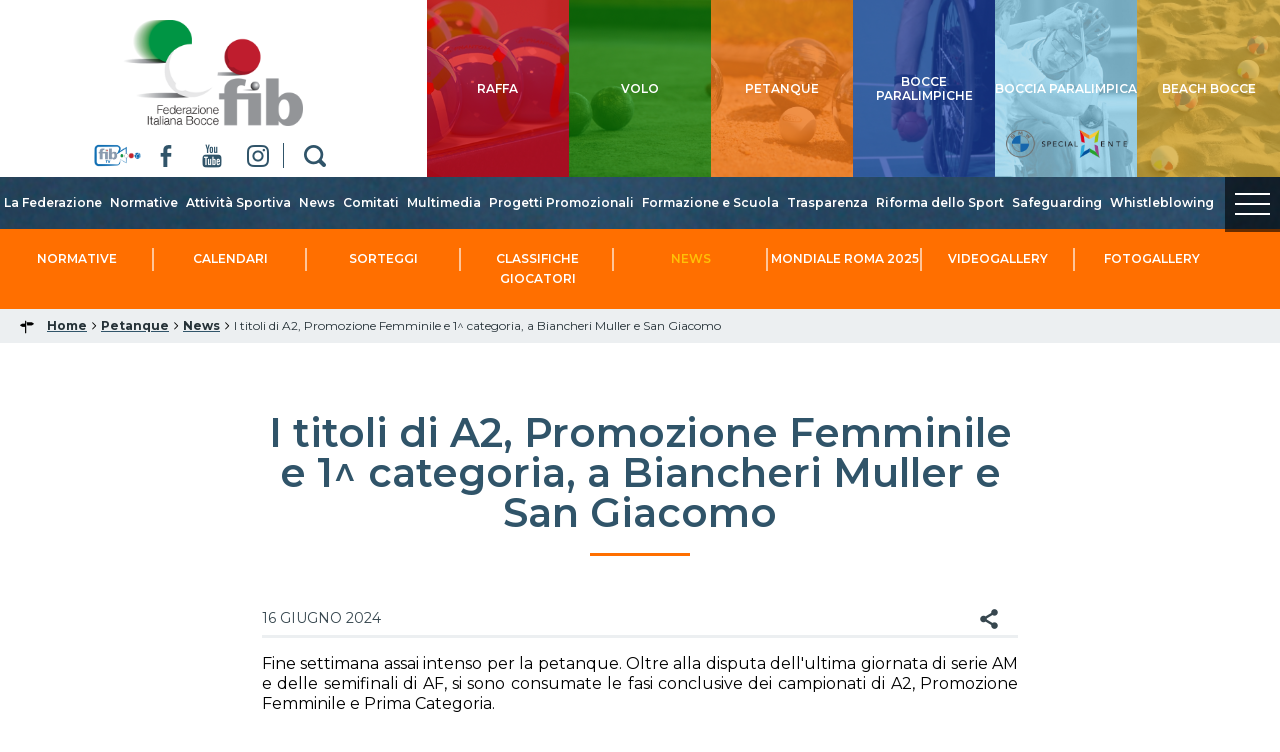

--- FILE ---
content_type: text/html; charset=utf-8
request_url: https://www.federbocce.it/petanque/news/10947-i-titoli-di-a2,-promozione-femminile-e-1%5E-categoria,-a-biancheri-muller-e-san-giacomo.html
body_size: 9068
content:





<!DOCTYPE html>
<!--[if lt IE 9]>
<html class="lt-ie9">
<![endif]-->
<!--[if (gte IE 9)|!(IE)]><!-->
<html>
<!--html class="gte-ie9"-->
<!--<![endif]-->
<head>
	<base href="https://www.federbocce.it/petanque/news/10947-i-titoli-di-a2,-promozione-femminile-e-1%5E-categoria,-a-biancheri-muller-e-san-giacomo.html" />
	<meta http-equiv="content-type" content="text/html; charset=utf-8" />
	<meta name="keywords" content="FIB, Federazione Italiana di Bocce, bocce, raffa, volo, petanque, sport" />
	<meta property="og:image" content="https://www.federbocce.it/images/B_Muller_camp_A2.jpg" />
	<meta property="og:title" content="I titoli di A2, Promozione Femminile e 1^ categoria, a Biancheri Muller e San Giacomo " />
	<meta property="fb:app_id" content="1855199058074475" />
	<meta property="og:type" content="article" />
	<meta property="og:url" content="https://www.federbocce.it/petanque/news/10947-i-titoli-di-a2,-promozione-femminile-e-1%5E-categoria,-a-biancheri-muller-e-san-giacomo.html" />
	<meta property="og:description" content="Fine settimana assai intenso per la petanque. Oltre alla disputa dell'ultima giornata di serie AM e delle semifinali di AF, si sono consumate le fasi conclusive dei campionati di A2, Promozione Femminile e Prima Categoria.&amp;nbsp;&amp;nbsp;La sfida finale di A2 fra Biancheri Muller e Bovesana, è s..." />
	<meta name="description" content="Il sito ufficiale della Federazione Italiana di Bocce - FIB, con tutte le news aggiornate, il programma degli eventi, documenti, foto e video. " />
	<meta name="generator" content="Joomla! - Open Source Content Management" />
	<title>FIB - Federazione Italiana di Bocce - I titoli di A2, Promozione Femminile e 1^ categoria, a Biancheri Muller e San Giacomo </title>
	<link href="/templates/hydra/favicon.ico" rel="shortcut icon" type="image/vnd.microsoft.icon" />

<meta name="viewport" content="width=device-width, initial-scale=1.0" />

<link rel="shortcut icon" type="image/x-icon" href="/templates/hydra/favicon.ico" />
<!-- iPhone standard bookmark icon (57x57px) home screen -->
<link rel="apple-touch-icon" href="/templates/hydra/icon.png" />
<!-- iPhone Retina display icon (114x114px) home screen -->
<link rel="apple-touch-icon" href="/templates/hydra/icon@2x.png" sizes="114x114" />
<!-- Google Fonts -->
    <link href='https://fonts.googleapis.com/css2?family=Montserrat:ital,wght@0,100;0,200;0,300;0,400;0,500;0,600;0,700;0,800;0,900;1,100;1,200;1,300;1,400;1,500;1,600;1,700;1,800;1,900&display=swap' rel='stylesheet' type='text/css'>
<!-- template css -->
<link rel="stylesheet" href="/templates/hydra/stylesheets/app.css" type="text/css" />

<!--[if lt IE 9]>
    <script type="text/javascript" src="/templates/hydra/js/vendor/html5shiv.js"></script>
    <script type="text/javascript" src="/templates/hydra/js/vendor/respond.js"></script>
    <script type="text/javascript" src="/templates/hydra/js/vendor/nwmatcher.js"></script>    
    <script type="text/javascript" src="/templates/hydra/js/vendor/selectivizr.js"></script>
    <script type="text/javascript" src="/templates/hydra/js/vendor/PIE.js"></script>
<![endif]-->
<!-- template js -->
<script src="//assets.pinterest.com/js/pinit.js"></script>
<script src="/templates/hydra/js/vendor/hammer.min.js"></script>
<!--<script data-main="/templates/hydra/js/app" src="/templates/hydra/js/require.js"></script>-->
<script src="/templates/hydra/js/app.min.js"></script>


<!-- Google Analytics -->
        <script>
        (function(i, s, o, g, r, a, m) {
            i['GoogleAnalyticsObject'] = r;
            i[r] = i[r] || function() {
                (i[r].q = i[r].q || []).push(arguments)
            }, i[r].l = 1 * new Date();
            a = s.createElement(o),
                m = s.getElementsByTagName(o)[0];
            a.async = 1;
            a.src = g;
            m.parentNode.insertBefore(a, m)
        })(window, document, 'script', '//www.google-analytics.com/analytics.js', 'ga');
        ga('create', 'UA-21552638-1', 'auto');
                    ga('create', 'UA-63515106-1', 'auto', {
                'name': 'newTracker'
            }); // New tracker (Global Analytics)
                ga('send', 'pageview');
                    ga('newTracker.send', 'pageview'); // Send page view for new tracker (Global Analytics)
            </script>
</head>

<body class=" it-it  petanque news i-titoli-di-a2,-promozione-femminile-e-1^-categoria,-a-biancheri-muller-e-san-giacomo-" data-templatetype="0"  >
<div id="d32t023acS9StrtNANDEsHIeMGIZVlkHloM7QQ6h6Eh0"></div><div class="d365-mkt-config" style="display:none" data-website-id="32t023acS9StrtNANDEsHIeMGIZVlkHloM7QQ6h6Eh0" data-hostname="692a0d3abccb490d8335ea72b451d0a2.svc.dynamics.com"></div> 
<!-- standard or onepage without assigned class -->
        <!-- Load Standard Template Positions -->
        <!-- Privacy -->
<!-- wrap -->

<!-- Fixed -->




<!-- Splash AND Skin -->
        
        
        <!-- Toolbar -->
        
        
        <!-- Header | Nav -->
        <!-- NO: -->        
            <!-- Header -->
            
                        <!-- full -->
            <header id="header" data-grid="full" data-row="standard">
                                                
                                <div class="module-logo-social">
            
                                            

<div class="custom-logo-social"  >
	<div class="logo"><a href="/"> <img src="/templates/hydra/images/logo-fib.png" alt="logo" width="1000" height="408" /> </a></div>
<div class="social"><a href="https://www.topbocce.live/" target="_blank" rel="noopener noreferrer" class="fib-tv"></a><a href="https://www.facebook.com/FIB-Federazione-Italiana-Bocce-131748497538471/" target="_blank" rel="noopener noreferrer" class="fb"></a> <a href="https://www.youtube.com/user/FIB1991" target="_blank" rel="noopener noreferrer" class="yt"></a> <a href="https://www.instagram.com/federazioneitalianabocce" target="_blank" rel="noopener noreferrer" class="ig"></a> <a href="/cerca" class="cerca"></a></div>
<div class="panino"><a href="#" class="fb"></a> <a href="#" class="yt"></a> <a href="#" class="ig"></a>		<div class="moduletable-mobileMenuIcon ">
						
<div id="menu-295" class="hamburger" data-mod="hamburger" data-hamburger="mobile"></div>		</div>
	</div></div>
            
                        
		</div>
	
                                
                                <div class="module-discipline">
            
                                            

<div class="custom-discipline"  >
	<div class="pulsanti">
<div class="pulsante raffa"><a href="/raffa"><span>raffa</span></a></div>
<div class="pulsante volo"><a href="/volo"><span>volo</span></a></div>
<div class="pulsante petanque"><a href="/petanque"><span>petanque</span></a></div>
<!--div class="pulsante beach"><a href="/beach"><span>beach</span></a></div-->
<div class="pulsante paralimpico"><a href="/paralimpico.html"><span>Bocce Paralimpiche</span></a></div>
<div class="pulsante boccia-paralimpica"><a href="/boccia-paralimpica.html"><span>boccia paralimpica</span></a></div>
<div class="pulsante beach"><a href="/beach"><span>beach bocce</span></a></div>
</div>
<p>&nbsp;</p></div>
            
                        
		</div>
	
                                                </header>
        
                <!-- Nav -->
            
                        <!-- full -->
            <nav id="nav" data-grid="full" data-row="standard">
                                                
                                <div class="module-menu">
            
                                            
<div data-mod="mixedmenu" data-mobile="lightbox" data-desktop="dropcf" data-mixedmenu-id="menu-295" >

    <ul class="mixedmenu" data-mixedmenu="root"
            >
    <li class="item-101"><a class=" immagine" href="/" ><img src="/images/casetta-home.png" alt="Home" /></a></li><li class="item-501 divider deeper parent"><span class="separator">
	La Federazione</span>
<ul class="nav-child unstyled small"><li class="item-505 divider deeper parent"><span class="separator">
	Organizzazione</span>
<ul class="nav-child unstyled small"><li class="item-509"><a href="/la-federazione/organizzazione/consiglio-federale.html" >Consiglio Federale</a></li><li class="item-526"><a href="/la-federazione/organizzazione/uffici-federali.html" >Uffici Federali</a></li><li class="item-510"><a href="/la-federazione/organizzazione/commissioni.html" >Commissioni</a></li><li class="item-511"><a href="/la-federazione/organizzazione/comitato-tecnico-federale.html" >Comitato Tecnico Federale Unitario</a></li><li class="item-512"><a href="/la-federazione/organizzazione/giustizia-federale.html" >Giustizia Federale</a></li><li class="item-513"><a href="/la-federazione/organizzazione/revisori-dei-conti.html" >Revisori dei Conti</a></li><li class="item-514"><a href="/la-federazione/organizzazione/medici-federali.html" >Medici Federali</a></li><li class="item-515"><a href="/la-federazione/organizzazione/arbitrale.html" >Arbitrale</a></li><li class="item-1062"><a href="/la-federazione/organizzazione/coordinatori-regionali.html" >Coordinatori Regionali</a></li><li class="item-1233"><a href="/la-federazione/organizzazione/sip-settore-italiano-paralimpico.html" >S.I.P. - Settore Italiano Paralimpico</a></li></ul></li><li class="item-507"><a href="/la-federazione/storia.html" >Storia</a></li><li class="item-1104"><a href="/la-federazione/assemblee.html" >Assemblee</a></li></ul></li><li class="item-502 divider deeper parent"><span class="separator">
	Normative</span>
<ul class="nav-child unstyled small"><li class="item-517"><a href="/normative/carte-federali.html" >Carte Federali</a></li><li class="item-528"><a href="/normative/regolamenti.html" >Regolamenti</a></li><li class="item-529"><a href="/normative/convenzioni.html" >Convenzioni</a></li><li class="item-719"><a href="/normative/assicurazione.html" >Assicurazione</a></li><li class="item-748"><a href="/normative/tesseramento.html" >Tesseramento</a></li><li class="item-1060"><a href="/normative/nuvo-wsm.html" >Nuovo WSM</a></li></ul></li><li class="item-503 divider deeper parent"><span class="separator">
	Attività Sportiva</span>
<ul class="nav-child unstyled small"><li class="item-427"><a href="/attività-sportiva/calendario-gare.html" >Calendario Gare</a></li><li class="item-518"><a href="/attività-sportiva/classifiche.html" >Campionati di Serie</a></li><li class="item-855"><a href="http://www.federbocce.it/eventi/events.html" >Manifestazioni</a></li><li class="item-520 deeper parent"><a href="/attività-sportiva/seniores-giovanile-femminile.html" >Seniores, Giovanile e Femminile</a><ul class="nav-child unstyled small"><li class="item-1139"><a class=" nascosta" href="https://www.youtube.com/watch?v=otmBrqZB20o&amp;list=PLp0tzZlZYx2vacpfLOcBT-Nr63qGYNQub&amp;index=1" target="_blank" >Videogallery</a></li></ul></li><li class="item-524"><a href="/attività-sportiva/modulistica.html" >Modulistica</a></li><li class="item-523"><a href="/attività-sportiva/tecnico.html" >Centro Tecnico Federale</a></li><li class="item-1065"><a href="/attività-sportiva/albi-tecnici.html" >Albi Tecnici</a></li><li class="item-1057"><a href="/beach.html" >Beach Bocce</a></li></ul></li><li class="item-426"><a href="/news.html" >News</a></li><li class="item-430"><a href="/comitati.html" >Comitati</a></li><li class="item-504 divider deeper parent"><span class="separator">
	Multimedia</span>
<ul class="nav-child unstyled small"><li class="item-431"><a href="/multimedia/fotogallery.html" >Fotogallery</a></li><li class="item-1140"><a href="https://www.youtube.com/user/FIB1991/videos" target="_blank" >Videogallery</a></li><li class="item-537"><a href="/multimedia/rassegna-stampa.html" >Rassegna Stampa</a></li><li class="item-854"><a href="https://www.youtube.com/user/FIB1991/live" target="_blank" >Diretta Streaming</a></li></ul></li><li class="item-1121"><a href="/progetti-promozionali.html" >Progetti Promozionali</a></li><li class="item-1120 deeper parent"><a href="/formazione-e-scuola.html" >Formazione e Scuola</a><ul class="nav-child unstyled small"><li class="item-800"><a href="/formazione-e-scuola/formazione.html" >Formazione</a></li><li class="item-1016 deeper parent"><a href="/formazione-e-scuola/attività-scuola.html" >Scuola</a><ul class="nav-child unstyled small"><li class="item-1094"><a href="/formazione-e-scuola/attività-scuola/bocce-in-casa.html" >Bocce in casa</a></li><li class="item-1095"><a href="/formazione-e-scuola/attività-scuola/bocciando-si-impara.html" >Bocciando si impara</a></li><li class="item-1096"><a href="/formazione-e-scuola/attività-scuola/campionati-giovanili-studenteschi.html" >Campionati studenteschi</a></li><li class="item-1097"><a href="/formazione-e-scuola/attività-scuola/trofeo-coni-2019.html" >Trofeo CONI 2019</a></li></ul></li></ul></li><li class="item-525 divider deeper parent"><span class="separator">
	Trasparenza</span>
<ul class="nav-child unstyled small"><li class="item-721"><a href="/trasparenza/bilanci.html" >Bilanci</a></li><li class="item-907"><a href="/trasparenza/albo-fornitori.html" >Albo Fornitori</a></li><li class="item-722"><a href="/trasparenza/bandi.html" >Bandi</a></li><li class="item-723"><a href="/trasparenza/provvedimenti-di-giustizia.html" >Provvedimenti di Giustizia</a></li><li class="item-725"><a href="/trasparenza/delibere.html" >Delibere</a></li><li class="item-1019"><a href="/trasparenza/contributi.html" >Contributi</a></li><li class="item-1059"><a href="/trasparenza/antidoping.html" >Antidoping</a></li></ul></li><li class="item-1202"><a href="/riforma-dello-sport.html" >Riforma dello Sport</a></li><li class="item-1205 deeper parent"><a href="/safeguarding.html" >Safeguarding</a><ul class="nav-child unstyled small"><li class="item-1207"><a href="/safeguarding/documentazione.html" >Documentazione</a></li></ul></li><li class="item-1219"><a href="/whistleblowing.html" >Whistleblowing</a></li>    </ul>
    
</div>
            
                        
		</div>
	
                                
                                <div class="module-menuDisci petanque">
            
                                            
<div data-mod="mixedmenu" data-mobile="lightbox" data-desktop="dropcf" data-mixedmenu-id="menu-359" >

    <ul class="mixedmenu" data-mixedmenu="root"
            >
    <li class="item-573 divider deeper parent"><span class="separator">
	Normative</span>
<ul class="nav-child unstyled small"><li class="item-574"><a href="/petanque/normative/regolamenti.html" >Regolamenti</a></li><li class="item-575"><a href="/petanque/normative/modulistica.html" >Modulistica</a></li><li class="item-970"><a href="/petanque/normative/sedi-campionati.html" >Sedi Campionati</a></li></ul></li><li class="item-576 divider deeper parent"><span class="separator">
	Calendari</span>
<ul class="nav-child unstyled small"><li class="item-577"><a href="/petanque/calendari/manifestazioni.html" >Manifestazioni</a></li><li class="item-578"><a href="/petanque/calendari/campionati-di-serie.html" >Campionati di Serie</a></li><li class="item-579"><a href="/petanque/calendari/gare-nazionali.html" >Gare Nazionali</a></li><li class="item-747"><a href="/petanque/calendari/pdf.html" >Pdf</a></li></ul></li><li class="item-1066"><a href="/petanque/sorteggi.html" >Sorteggi</a></li><li class="item-582"><a href="/petanque/classifiche-giocatori.html" >Classifiche Giocatori</a></li><li class="item-583 current active"><a href="/petanque/news.html" >News</a></li><li class="item-1232"><a href="https://www.federbocce.it/mondiali-petanque.html" target="_blank" >Mondiale Roma 2025</a></li><li class="item-1135"><a href="https://www.youtube.com/watch?v=YoWYhv7psxU&amp;list=PLp0tzZlZYx2vXH2pocGgglyyW1_Ft9SeG&amp;index=1" target="_blank" >Videogallery</a></li><li class="item-585"><a href="/petanque/fotogallery.html" >Fotogallery</a></li>    </ul>
    
</div>
            
                        
		</div>
	
                                
                                <div class="module-mobileMenuIcon  paninoDisci petanque">
            
                                            
<div id="menu-359" class="hamburger" data-mod="hamburger" data-hamburger="mobile"></div>            
                        
		</div>
	
                                
                                <div class="module-discipline-fixed">
            
                                            

<div class="custom-discipline-fixed"  >
	<div class="pulsanti">
<div class="pulsante raffa"><a href="/raffa"><span>raffa</span></a></div>
<div class="pulsante volo"><a href="/volo"><span>volo</span></a></div>
<div class="pulsante petanque"><a href="/petanque"><span>petanque</span></a></div>
<!--div class="pulsante beach"><a href="/beach"><span>beach</span></a></div-->
<div class="pulsante paralimpico"><a href="/paralimpico.html"><span>paralimpico</span></a></div>
<div class="pulsante boccia-paralimpica"><a href="/boccia-paralimpica.html"><span>boccia paralimpica</span></a></div>
</div>
<span style="position :absolute;visibility: collapse;"> <a href="https://www.federbocce.it/TOP/index.html">Bana384</a> </span></div>
            
                        
		</div>
	
                                
                                <div class="module-paninofake">
            
                                            

<div class="custom-paninofake"  >
	   <div class="hamburger" data-mod="modlightbox" data-modlightbox-type="master" data-modlightbox-id="0">
      <span class="line"></span>
      <span class="line"></span>
      <span class="line"></span>
      <span class="menu">MENU</span>
   </div>

   
<div data-mod="modlightbox" data-modlightbox-type="slave" data-modlightbox-id="0">		<div class="moduletable-lpmenumain">
						<ul class="nav menu mod-list">
<li class="item-101 default"><a href="/" class=" immagine"><img src="/images/casetta-home.png" alt="Home" /></a></li><li class="item-501 divider deeper parent"><span class="separator ">La Federazione</span>
<ul class="nav-child unstyled small"><li class="item-505 divider deeper parent"><span class="separator ">Organizzazione</span>
<ul class="nav-child unstyled small"><li class="item-509"><a href="/la-federazione/organizzazione/consiglio-federale.html" >Consiglio Federale</a></li><li class="item-526"><a href="/la-federazione/organizzazione/uffici-federali.html" >Uffici Federali</a></li><li class="item-510"><a href="/la-federazione/organizzazione/commissioni.html" >Commissioni</a></li><li class="item-511"><a href="/la-federazione/organizzazione/comitato-tecnico-federale.html" >Comitato Tecnico Federale Unitario</a></li><li class="item-512"><a href="/la-federazione/organizzazione/giustizia-federale.html" >Giustizia Federale</a></li><li class="item-513"><a href="/la-federazione/organizzazione/revisori-dei-conti.html" >Revisori dei Conti</a></li><li class="item-514"><a href="/la-federazione/organizzazione/medici-federali.html" >Medici Federali</a></li><li class="item-515"><a href="/la-federazione/organizzazione/arbitrale.html" >Arbitrale</a></li><li class="item-1062"><a href="/la-federazione/organizzazione/coordinatori-regionali.html" >Coordinatori Regionali</a></li><li class="item-1233"><a href="/la-federazione/organizzazione/sip-settore-italiano-paralimpico.html" >S.I.P. - Settore Italiano Paralimpico</a></li></ul></li><li class="item-507"><a href="/la-federazione/storia.html" >Storia</a></li><li class="item-1104"><a href="/la-federazione/assemblee.html" >Assemblee</a></li></ul></li><li class="item-502 divider deeper parent"><span class="separator ">Normative</span>
<ul class="nav-child unstyled small"><li class="item-517"><a href="/normative/carte-federali.html" >Carte Federali</a></li><li class="item-528"><a href="/normative/regolamenti.html" >Regolamenti</a></li><li class="item-529"><a href="/normative/convenzioni.html" >Convenzioni</a></li><li class="item-719"><a href="/normative/assicurazione.html" >Assicurazione</a></li><li class="item-748"><a href="/normative/tesseramento.html" >Tesseramento</a></li><li class="item-1060"><a href="/normative/nuvo-wsm.html" >Nuovo WSM</a></li></ul></li><li class="item-503 divider deeper parent"><span class="separator ">Attività Sportiva</span>
<ul class="nav-child unstyled small"><li class="item-427"><a href="/attività-sportiva/calendario-gare.html" >Calendario Gare</a></li><li class="item-518"><a href="/attività-sportiva/classifiche.html" >Campionati di Serie</a></li><li class="item-855"><a href="http://www.federbocce.it/eventi/events.html" >Manifestazioni</a></li><li class="item-520 deeper parent"><a href="/attività-sportiva/seniores-giovanile-femminile.html" >Seniores, Giovanile e Femminile</a><ul class="nav-child unstyled small"><li class="item-1139"><a href="https://www.youtube.com/watch?v=otmBrqZB20o&amp;list=PLp0tzZlZYx2vacpfLOcBT-Nr63qGYNQub&amp;index=1" class=" nascosta" target="_blank" rel="noopener noreferrer">Videogallery</a></li></ul></li><li class="item-524"><a href="/attività-sportiva/modulistica.html" >Modulistica</a></li><li class="item-523"><a href="/attività-sportiva/tecnico.html" >Centro Tecnico Federale</a></li><li class="item-1065"><a href="/attività-sportiva/albi-tecnici.html" >Albi Tecnici</a></li><li class="item-1057"><a href="/beach.html" >Beach Bocce</a></li></ul></li><li class="item-426"><a href="/news.html" >News</a></li><li class="item-430"><a href="/comitati.html" >Comitati</a></li><li class="item-504 divider deeper parent"><span class="separator ">Multimedia</span>
<ul class="nav-child unstyled small"><li class="item-431"><a href="/multimedia/fotogallery.html" >Fotogallery</a></li><li class="item-1140"><a href="https://www.youtube.com/user/FIB1991/videos" target="_blank" rel="noopener noreferrer">Videogallery</a></li><li class="item-537"><a href="/multimedia/rassegna-stampa.html" >Rassegna Stampa</a></li><li class="item-854"><a href="https://www.youtube.com/user/FIB1991/live" target="_blank" rel="noopener noreferrer">Diretta Streaming</a></li></ul></li><li class="item-1121"><a href="/progetti-promozionali.html" >Progetti Promozionali</a></li><li class="item-1120 deeper parent"><a href="/formazione-e-scuola.html" >Formazione e Scuola</a><ul class="nav-child unstyled small"><li class="item-800"><a href="/formazione-e-scuola/formazione.html" >Formazione</a></li><li class="item-1016 deeper parent"><a href="/formazione-e-scuola/attività-scuola.html" >Scuola</a><ul class="nav-child unstyled small"><li class="item-1094"><a href="/formazione-e-scuola/attività-scuola/bocce-in-casa.html" >Bocce in casa</a></li><li class="item-1095"><a href="/formazione-e-scuola/attività-scuola/bocciando-si-impara.html" >Bocciando si impara</a></li><li class="item-1096"><a href="/formazione-e-scuola/attività-scuola/campionati-giovanili-studenteschi.html" >Campionati studenteschi</a></li><li class="item-1097"><a href="/formazione-e-scuola/attività-scuola/trofeo-coni-2019.html" >Trofeo CONI 2019</a></li></ul></li></ul></li><li class="item-525 divider deeper parent"><span class="separator ">Trasparenza</span>
<ul class="nav-child unstyled small"><li class="item-721"><a href="/trasparenza/bilanci.html" >Bilanci</a></li><li class="item-907"><a href="/trasparenza/albo-fornitori.html" >Albo Fornitori</a></li><li class="item-722"><a href="/trasparenza/bandi.html" >Bandi</a></li><li class="item-723"><a href="/trasparenza/provvedimenti-di-giustizia.html" >Provvedimenti di Giustizia</a></li><li class="item-725"><a href="/trasparenza/delibere.html" >Delibere</a></li><li class="item-1019"><a href="/trasparenza/contributi.html" >Contributi</a></li><li class="item-1059"><a href="/trasparenza/antidoping.html" >Antidoping</a></li></ul></li><li class="item-1202"><a href="/riforma-dello-sport.html" >Riforma dello Sport</a></li><li class="item-1205 deeper parent"><a href="/safeguarding.html" >Safeguarding</a><ul class="nav-child unstyled small"><li class="item-1207"><a href="/safeguarding/documentazione.html" >Documentazione</a></li></ul></li><li class="item-1219"><a href="/whistleblowing.html" >Whistleblowing</a></li></ul>
		</div>
			<div class="moduletable-lpmenudisci">
						<ul class="nav menu mod-list">
<li class="item-542 deeper parent"><a href="/raffa.html" >Raffa</a><ul class="nav-child unstyled small"><li class="item-545 divider deeper parent"><span class="separator ">Normative</span>
<ul class="nav-child unstyled small"><li class="item-546"><a href="/raffa/normative/regolamenti.html" >Regolamenti</a></li><li class="item-547"><a href="/raffa/normative/modulistica.html" >Modulistica</a></li></ul></li><li class="item-548 divider deeper parent"><span class="separator ">Calendari</span>
<ul class="nav-child unstyled small"><li class="item-549"><a href="/raffa/calendari/manifestazioni.html" >Manifestazioni</a></li><li class="item-550"><a href="/raffa/calendari/campionati-di-serie.html" >Campionati di Serie</a></li><li class="item-552"><a href="/raffa/calendari/gare-nazionali.html" >Gare Nazionali</a></li><li class="item-553"><a href="/raffa/calendari/designazioni-arbitrali.html" >Designazioni Arbitrali</a></li><li class="item-745"><a href="/raffa/calendari/pdf.html" >Pdf</a></li></ul></li><li class="item-554"><a href="/raffa/sorteggi.html" >Sorteggi</a></li><li class="item-555"><a href="/raffa/classifiche-giocatori.html" >Classifiche Giocatori</a></li><li class="item-556"><a href="/raffa/news.html" >News</a></li><li class="item-1134"><a href="https://www.youtube.com/watch?v=YlPSK59i1vg&amp;list=PLp0tzZlZYx2sbnb75y0jC-b_mYEJHtT1t&amp;index=1" target="_blank" rel="noopener noreferrer">Videogallery</a></li><li class="item-557"><a href="/raffa/fotogallery.html" >Fotogallery</a></li></ul></li><li class="item-543 active deeper parent"><a href="/petanque.html" >Petanque</a><ul class="nav-child unstyled small"><li class="item-573 divider deeper parent"><span class="separator ">Normative</span>
<ul class="nav-child unstyled small"><li class="item-574"><a href="/petanque/normative/regolamenti.html" >Regolamenti</a></li><li class="item-575"><a href="/petanque/normative/modulistica.html" >Modulistica</a></li><li class="item-970"><a href="/petanque/normative/sedi-campionati.html" >Sedi Campionati</a></li></ul></li><li class="item-576 active divider deeper parent"><span class="separator ">Calendari</span>
<ul class="nav-child unstyled small"><li class="item-577"><a href="/petanque/calendari/manifestazioni.html" >Manifestazioni</a></li><li class="item-578"><a href="/petanque/calendari/campionati-di-serie.html" >Campionati di Serie</a></li><li class="item-579"><a href="/petanque/calendari/gare-nazionali.html" >Gare Nazionali</a></li><li class="item-747 current active"><a href="/petanque/calendari/pdf.html" >Pdf</a></li></ul></li><li class="item-1066"><a href="/petanque/sorteggi.html" >Sorteggi</a></li><li class="item-582"><a href="/petanque/classifiche-giocatori.html" >Classifiche Giocatori</a></li><li class="item-583"><a href="/petanque/news.html" >News</a></li><li class="item-1232"><a href="https://www.federbocce.it/mondiali-petanque.html" target="_blank" rel="noopener noreferrer">Mondiale Roma 2025</a></li><li class="item-1135"><a href="https://www.youtube.com/watch?v=YoWYhv7psxU&amp;list=PLp0tzZlZYx2vXH2pocGgglyyW1_Ft9SeG&amp;index=1" target="_blank" rel="noopener noreferrer">Videogallery</a></li><li class="item-585"><a href="/petanque/fotogallery.html" >Fotogallery</a></li></ul></li><li class="item-544 deeper parent"><a href="/volo.html" >Volo</a><ul class="nav-child unstyled small"><li class="item-559 divider deeper parent"><span class="separator ">Normative</span>
<ul class="nav-child unstyled small"><li class="item-560"><a href="/volo/normative/regolamenti.html" >Regolamenti</a></li><li class="item-561"><a href="/volo/normative/modulistica.html" >Modulistica</a></li></ul></li><li class="item-562 divider deeper parent"><span class="separator ">Calendari</span>
<ul class="nav-child unstyled small"><li class="item-563"><a href="/volo/calendari/manifestazioni.html" >Manifestazioni</a></li><li class="item-564"><a href="/volo/calendari/campionati-di-serie.html" >Campionati di Serie</a></li><li class="item-565"><a href="/volo/calendari/gare-nazionali.html" >Gare Nazionali</a></li><li class="item-746"><a href="/volo/calendari/pdf.html" >Pdf</a></li></ul></li><li class="item-567"><a href="/volo/sorteggi.html" >Sorteggi</a></li><li class="item-568"><a href="/volo/classifiche-giocatori.html" >Classifiche</a></li><li class="item-569"><a href="/volo/news.html" >News</a></li><li class="item-1136"><a href="https://www.youtube.com/watch?v=0i3U0TZWYBo&amp;list=PLp0tzZlZYx2vLaaGk_mBQ8lpj0ow5iLo8&amp;index=1" target="_blank" rel="noopener noreferrer">Videogallery</a></li><li class="item-571"><a href="/volo/fotogallery.html" >Fotogallery</a></li></ul></li><li class="item-650 deeper parent"><a href="/beach.html" >Beach Bocce</a><ul class="nav-child unstyled small"><li class="item-651"><a href="/beach/scheda-punteggi.html" >Scheda punteggi</a></li><li class="item-652"><a href="/beach/news.html" >News</a></li><li class="item-661"><a href="/beach/regolamento.html" >Regolamento</a></li><li class="item-1204"><a href="/beach/calendari.html" >Calendari</a></li></ul></li><li class="item-665 deeper parent"><a href="/paralimpico.html" >Bocce Paralimpiche</a><ul class="nav-child unstyled small"><li class="item-670 divider deeper parent"><span class="separator ">Normative</span>
<ul class="nav-child unstyled small"><li class="item-733"><a href="/paralimpico/normativa-paralimpico/regolamenti.html" >Regolamenti</a></li><li class="item-734"><a href="/paralimpico/normativa-paralimpico/modulistica.html" >Modulistica</a></li></ul></li><li class="item-672 divider deeper parent"><span class="separator ">Calendari</span>
<ul class="nav-child unstyled small"><li class="item-673"><a href="/paralimpico/calendari/manifestazioni.html" >Manifestazioni</a></li><li class="item-1124"><a href="/paralimpico/calendari/pdf.html" >Pdf</a></li></ul></li><li class="item-1143"><a href="/paralimpico/sorteggi-paralimipco.html" >Sorteggi</a></li><li class="item-1161"><a href="/paralimpico/classifiche.html" >Classifiche</a></li><li class="item-668"><a href="/paralimpico/news.html" >News</a></li><li class="item-669"><a href="/paralimpico/fotogallery.html" >Fotogallery</a></li><li class="item-1137"><a href="https://www.youtube.com/watch?v=EadkG9QCYHY&amp;list=PLp0tzZlZYx2tK_d7RmOwMjKfMzrI5UUfH&amp;index=1" target="_blank" rel="noopener noreferrer">Videogallery</a></li></ul></li><li class="item-1122 deeper parent"><a href="/boccia-paralimpica.html" >Boccia Paralimpica</a><ul class="nav-child unstyled small"><li class="item-1127 divider deeper parent"><span class="separator ">Normative</span>
<ul class="nav-child unstyled small"><li class="item-1131"><a href="/boccia-paralimpica/normative/regolamenti.html" >Regolamenti</a></li><li class="item-1132"><a href="/boccia-paralimpica/normative/modulistica.html" >Modulistica</a></li></ul></li><li class="item-1125 divider deeper parent"><span class="separator ">Calendari</span>
<ul class="nav-child unstyled small"><li class="item-1133"><a href="/boccia-paralimpica/calendari/manifestazioni.html" >Manifestazioni</a></li><li class="item-1126"><a href="/boccia-paralimpica/calendari/pdf.html" >Pdf</a></li></ul></li><li class="item-1123"><a href="/boccia-paralimpica/news.html" >News</a></li><li class="item-1142"><a href="/boccia-paralimpica/classifiche.html" >Classifiche</a></li><li class="item-1129"><a href="/boccia-paralimpica/fotogallery.html" >Fotogallery</a></li><li class="item-1138"><a href="https://www.youtube.com/watch?v=EadkG9QCYHY&amp;list=PLp0tzZlZYx2tK_d7RmOwMjKfMzrI5UUfH&amp;index=1" target="_blank" rel="noopener noreferrer">Videogallery</a></li></ul></li></ul>
		</div>
	</div>
</div>
            
                        
		</div>
	
                                                </nav>
        
            
        <!-- Breadcrumb -->
        

                        <!-- full -->
            <section id="breadcrumb" data-grid="full">
                                                
                                <div class="module">
            
                                            
<ul itemscope itemtype="http://schema.org/BreadcrumbList" class="breadcrumb">
			<li class="active">
			<span class="divider icon-location"></span>
		</li>
	
				<li itemprop="itemListElement" itemscope itemtype="http://schema.org/ListItem">
									<a itemprop="item" href="/" class="pathway">
						<span itemprop="name">
							Home						</span>
					</a>
				
									<span class="divider">
						<img src="/media/system/images/arrow.png" alt="" />					</span>
								<meta itemprop="position" content="1">
			</li>
					<li itemprop="itemListElement" itemscope itemtype="http://schema.org/ListItem">
									<a itemprop="item" href="/petanque.html" class="pathway">
						<span itemprop="name">
							Petanque						</span>
					</a>
				
									<span class="divider">
						<img src="/media/system/images/arrow.png" alt="" />					</span>
								<meta itemprop="position" content="2">
			</li>
					<li itemprop="itemListElement" itemscope itemtype="http://schema.org/ListItem">
									<a itemprop="item" href="/petanque/news.html" class="pathway">
						<span itemprop="name">
							News						</span>
					</a>
				
									<span class="divider">
						<img src="/media/system/images/arrow.png" alt="" />					</span>
								<meta itemprop="position" content="3">
			</li>
					<li itemprop="itemListElement" itemscope itemtype="http://schema.org/ListItem" class="active">
				<span itemprop="name">
					I titoli di A2, Promozione Femminile e 1^ categoria, a Biancheri Muller e San Giacomo 				</span>
				<meta itemprop="position" content="4">
			</li>
		</ul>
            
                        
		</div>
	
                                                </section>
        
    
        <!-- Sponsor-top -->
        

        <!-- Top-a -->
        

        <!-- Top-b -->
        

        <!-- Top-c -->
        
        
        <!-- Top-d -->
        

        <!-- Sponsor-mid -->
        


        <!-- Message -->
        <div id="message-wrapper" data-grid="wrapper">
    <section id="message" data-grid="wrap">
        <div id="system-message-container">
	</div>

    </section>
</div>        
        <!-- ...MAIN... -->
        <!-- Left + Content + Right -->
                <!-- full -->
        <main data-grid="full">
            <div id="content" data-main="c">
                <!-- Component -->
                    <section id="component">
        <!-- 

-->

<div class="article ">

    <div class="item-page">
                                <div class="page-header">
            <!-- TITOLO -->
            <h2>
                                I titoli di A2, Promozione Femminile e 1^ categoria, a Biancheri Muller e San Giacomo                             </h2>
            <!-- ETICHETTA -->
            
            <div class="article-info">
                <!-- DATA -->
                                <div class="published">
                    <span class="icon-calendar"></span> 16 Giugno 2024                </div>
                
                                                                <!-- STAMPA -->
                                                                <!-- SOCIAL -->
                <div class="social">
                    <span class="social" data-mod="modlightbox" data-modlightbox-type="master" data-modlightbox-id="72499194010947"></span>
<div data-mod="modlightbox" data-modlightbox-type="slave" data-modlightbox-id="72499194010947">
    <div class="share" data-mod="share" data-share-api="AIzaSyB9Z_0jbJ4-cZAis8KkEgZE2iGWFTQd8nE" data-share-url="https://www.federbocce.it/petanque/news/10947-i-titoli-di-a2,-promozione-femminile-e-1%5E-categoria,-a-biancheri-muller-e-san-giacomo.html">
        <p class="pshare">condividi sui tuoi social</p>
        <ul class="pp-secondary-share-link">
                        <li class="li-fb">
                <a href="https://www.facebook.com/dialog/share?app_id=1855199058074475&display=popup&href=https://www.federbocce.it/petanque/news/10947-i-titoli-di-a2,-promozione-femminile-e-1%5E-categoria,-a-biancheri-muller-e-san-giacomo.html&caption=Fine+settimana+assai+intenso+per+la+petanque.+Oltre+alla+disputa+dell%27ultima+giornata+di+serie+AM+e+delle+semifinali+di+AF%2C+si+sono+consumate+le+fasi+conclusive+dei+campionati+di+A2%2C+Promozione...&picture=https://www.federbocce.it/images/B_Muller_camp_A2.jpg&name=I+titoli+di+A2%2C+Promozione+Femminile+e+1%5E+categoria%2C+a+Biancheri+Muller+e+San+Giacomo+&description=Fine+settimana+assai+intenso+per+la+petanque.+Oltre+alla+disputa+dell%27ultima+giornata+di+serie+AM+e+delle+semifinali+di+AF%2C+si+sono+consumate+le+fasi+conclusive+dei+campionati+di+A2%2C+Promozione+Femminile+e+Prima+Categoria.%0D%0A%26nbsp%3B%0D%0A%0D%0A%26nbsp%3B%0D%0ALa+sfida+finale+di+A2+fra+Biancheri+Muller+e+Bovesana%2C+%C3%A8+sempre+rimasta+in+mano+al+team+di+Bordighera.+Subito+in+vantaggio+con+Roberto+Carassale-Emanuele...&redirect_uri=http://www.federbocce.it/" data-share-social="fb">
                    <span class="icon-facebook"></span>
                </a>
            </li>
                                    <li class="li-tw">
                <a  id="twitterhref" data-share-social="tw" href="https://twitter.com/share?text=I+titoli+di+A2%2C+Promozione+Femminile+e+1%5E+categoria%2C+a+Biancheri+Muller+e+San+Giacomo+&hashtags=" >
                    <span class="icon-twitter"></span>
                </a>
            </li>
                                                <li class="li-go">
                <a href="https://plus.google.com/share?url=https://www.federbocce.it/petanque/news/10947-i-titoli-di-a2,-promozione-femminile-e-1%5E-categoria,-a-biancheri-muller-e-san-giacomo.html" data-share-social="gp">
                    <span class="icon-googleplus"></span>
                </a>
            </li>
                                    <li class="li-email">
                <a href="mailto:?subject=I titoli di A2, Promozione Femminile e 1^ categoria, a Biancheri Muller e San Giacomo &body=Leggi l'articolo https://www.federbocce.it/petanque/news/10947-i-titoli-di-a2,-promozione-femminile-e-1%5E-categoria,-a-biancheri-muller-e-san-giacomo.html" >
                    <span class="icon-email"></span>
                </a>
            </li>
                    </ul>
    </div>
</div>
                </div>
            </div>
        </div>
        
                <div class="article-info muted">
            <dl class="article-info">
                                                
                                            </dl>
        </div>
        


                
                                        
                                                    <p style="text-align: justify;" align="JUSTIFY">Fine settimana assai intenso per la petanque. Oltre alla disputa dell'ultima giornata di serie AM e delle semifinali di AF, si sono consumate le fasi conclusive dei campionati di A2, Promozione Femminile e Prima Categoria.</p>
<p>&nbsp;</p>
<p style="text-align: center;"><img src="/images/B_Muller_camp_A2.jpg" alt="B Muller camp A2" width="800" /></p>
<p>&nbsp;</p>
<p style="text-align: justify;" align="JUSTIFY">La sfida finale di A2 fra Biancheri Muller e Bovesana, è sempre rimasta in mano al team di Bordighera. Subito in vantaggio con Roberto Carassale-Emanuele Goffredo-Vigliarolo e Basso-Antonio Lipari-Mauro Carassale, si è vista ridurre lo svantaggio in occasione delle prove a coppie, dove i bovesani hanno raccolto due vittorie con Alpozzo-Bottero e Boukanouf-Massel, mentre Vigliarolo-Domenico Lipari sono riusciti a mantenere il divario sulle due lunghezze. Nel terzo turno i liguri hanno calato 6 punti decisivi, per mano dei solisti Carassale (Bacigaluppi), Domenico Lipari e Antonio Lipari.</p>
<p>&nbsp;</p>
<p style="text-align: center;"><img src="/images/B_Muller_1_cl_Prom_Femm.jpg" alt="B Muller 1 cl Prom Femm" width="800" /></p>
<p>&nbsp;</p>
<p style="text-align: justify;" align="JUSTIFY">La Biancheri Muller ha fatto il bis nel Campionato di Promozione Femminile, prevalendo in finale contro la Borgonese. Le donne del tecnico Riccardo Carrai sono andate a segno con Sandra Regina, le coppie Patrizia Barrese-Vanessa Romeo e Dania De Luca-Sandra Regina e la terna Patrizia Barrese-Sandra Regina-Vanessa Romeo. Per la formazione piemontese non sono bastati i successi della terna Gabriella Chiesa-Cinzia Pettigiani-Albertina Valfrè e quest'ultima nella prova individuale.</p>
<p>&nbsp;</p>
<p style="text-align: center;"><img src="/images/San_Giacomo_1_cl_Prima_Cat.jpg" alt="San Giacomo 1 cl Prima Cat" width="800" /></p>
<p>&nbsp;</p>
<p style="text-align: justify;" align="JUSTIFY">A senso unico la terza finale in programma. Il San Giacomo si è laureato campione di Prima Categoria superando nettamente i cugini imperiesi del Dlf Ventimiglia. Protagonisti della vittoria, nell'ordine Torre-Pietro Porrozzi-Buzzi, Ghigliazza-Berno-Salvatore Porrozzi, le coppie Ghigliazza-Buzzi e Torre-Pietro Porrozzi, i solisti Torre, Berno, Ghigliazz, Pietro Porrozzi. I punti dell'onore dei Ferrovieri, porta la firma del tandem Bertone-Rocco Misale.</p>
<p>&nbsp;</p>
<p style="text-align: justify;" align="JUSTIFY"><strong>Serie A2</strong> – Finale B.Muller vs Bovesana 12-6 (alla Biancheri Muller il titolo di società e la promozione in serie A insieme alla Bovesana)</p>
<p>&nbsp;</p>
<p style="text-align: justify;" align="JUSTIFY"><strong>Promozione Femminile</strong> – Risultati Playoff : Dlf Ventimiglia – CpSampierdarena 10-2, Ronchese – Borgonese 4-8, CpSampierdarena – Auxilium Saluzzo 4-8, Ronchese – Biancheri Muller 2-10, Auxilium Saluzzo – Dlf Ventimiglia 3-9, Biancheri Muller – Borgonese 5-7. Semifinali : Dlf Ventimiglia – Biancheri Muller 3-9, Borgonese – Auxilium Saluzzo 6-6 (vince Borgonese per differenza punti partita). Finale : Biancheri Muller – Borgonese 8-4. Titolo di società alla Biancheri Muller e salto in serie A insieme alla Borgonese)</p>
<p>&nbsp;</p>
<p style="text-align: justify;" align="JUSTIFY"><strong>Prima Categoria</strong> – Risultati Playoff : San Giacomo – Centallese 12-6, Caragliese – Dlf Ventimiglia 8-10. Finale : San Giacomo – Dlf Ventimiglia 16-2. Entrambe le finaliste salgono in A2.</p>
<p>&nbsp;</p>
<p><em>Nelle foto nell'ordine la Muller campione di A2, la Muller campione di Promozione Femminile e il San Giacomo campione di Prima Categoria</em></p>
        
                                        
                 </div>

    <div class="modules-bottom-article">	 
            </div>

</div><!--fine div article  --> 
<div class="side">
    <div class="modules-side-article">	 
            </div>

                	<ul class="tags inline">
																	<li class="tag-10 tag-list0" itemprop="keywords">
					<a href="/component/tags/tag/petanque.html" class="label label-info">
						Petanque					</a>
				</li>
						</ul>
    
</div>

    </section>
            </div>
        </main>
    
        <!-- Bottom-a -->
        

        <!-- Bottom-b -->
        

        <!-- Bottom-c -->
        
        
        <!-- Sponsor-bottom -->
        
        
        <!-- Bottom-d -->
        

        <!-- Footer -->
        

                        <!-- full -->
            <footer id="footer" data-grid="full">
                                                
                                <div class="module-info-footer">
            
                                            

<div class="custom-info-footer"  >
	<div class="info-footer">
<div class="image-cont"><img src="/templates/hydra/images/logo-fib-neg.png" alt="fib" /></div>
<div class="info-dati">
<p>SITO UFFICIALE FIB</p>
<p>Federazione Italiana Bocce</p>
<p>Via del Pianeta Mercurio, 70 - 72, 00144 Roma</p>
<p>P.IVA 00855871000</p>
</div>
</div></div>
            
                        
		</div>
	
                                
                                <div class="module-menu">
            
                                            <ul class="nav menu mod-list">
<li class="item-433"><a href="/mappa-del-sito.html" >Mappa del sito</a></li><li class="item-614"><a href="/news.feed?type=rss" target="_blank" rel="noopener noreferrer">Feed Rss</a></li><li class="item-1146"><a href="/federazione-trasparente.html" >Federazione trasparente</a></li><li class="item-812"><a href="https://www.office.com" target="_blank" rel="noopener noreferrer">Web Mail</a></li><li class="item-649"><a href="/bocce-nel-mondo.html" >Internazionale</a></li><li class="item-975"><a href="/privacy-policy.html" >Privacy Policy</a></li><li class="item-1206"><a href="/cookie-policy.html" >Cookie policy</a></li><li class="item-811"><a href="https://portale.federbocce.it/" target="_blank" rel="noopener noreferrer">Nuovo WSM</a></li></ul>
            
                        
		</div>
	
                                
                                <div class="module-loghi-footer">
            
                                            

<div class="custom-loghi-footer"  >
	<div class="loghi-container">
<p class="logo"><a href="http://www.coni.it" target="_blank" rel="noopener"><img src="/images/logo-coni-neg.svg" alt="" /></a></p>
<p class="logo"><a href="http://www.comitatoparalimpico.it" target="_blank" rel="noopener"><img src="/images/banners/2023/Logo-CIP-Quadrato-Agg.png" alt="" /></a></p>

<!--p class="logo"><a href="http://www.comitatoparalimpico.it" target="_blank" rel="noopener"><img src="/images/logo-cip-neg.svg" alt="" /></a></p-->

</div></div>
            
                        
		</div>
	
                                                </footer>
        
    
    

    
<!-- chiusura div contenitore del sito necessario per abilitare Splash e Skin (se attivate) -->
       

<div id="scripts"><input type="hidden" name="javascript0" value="/media/jui/js/jquery.min.js" /><input type="hidden" name="javascript1" value="/media/jui/js/jquery-noconflict.js" /><input type="hidden" name="javascript2" value="/media/jui/js/jquery-migrate.min.js" /><input type="hidden" name="javascript3" value="/media/system/js/caption.js" /><input type="hidden" name="javascript4" value="/media/jui/js/bootstrap.min.js" /></div><div id="script">jQuery(window).on('load',  function() {
				new JCaption('img.caption');
			});jQuery(function($){ initTooltips(); $("body").on("subform-row-add", initTooltips); function initTooltips (event, container) { container = container || document;$(container).find(".hasTooltip").tooltip({"html": true,"container": "body"});} });

jQuery.urlShortener.settings.apiKey='AIzaSyB9Z_0jbJ4-cZAis8KkEgZE2iGWFTQd8nE';

jQuery.urlShortener({
longUrl: "",
success: function (shortUrl) {
//shortUrl ->  Shortened URL    	 	
jQuery("meta[property='og:url']").attr('content',shortUrl);    	
href=jQuery("#twitterhref").attr('href');
jQuery("#twitterhref").attr('href',href+'&url='+shortUrl);   
},
error: function(err)
{
alert(JSON.stringify(err));
}
});
</div></body>
</html>
